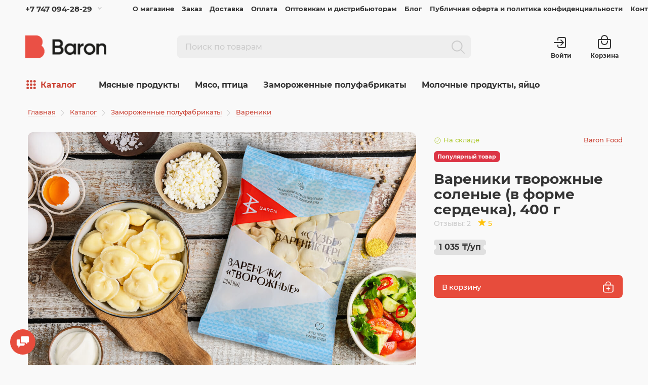

--- FILE ---
content_type: text/html; charset=utf-8
request_url: https://baron.kz/zamorozhennye-produkty/vareniki/vareniki-s-tvorogom-solenye-400-g/
body_size: 18478
content:
<!doctype html>
<html dir="ltr" lang="ru">
  <head>
    <meta charset="utf-8">
    <meta name="viewport" content="width=device-width, initial-scale=1, maximum-scale=1.0, minimum-scale=1.0, user-scalable=no, shrink-to-fit=no">
    <meta name="format-detection" content="telephone=no">
    <meta name="MobileOptimized" content="380">
    <base href="https://baron.kz/">
    <title>Вареники творожные соленые (в форме сердечка), 400 г с доставкой на дом в Алматы | BARON — фирменный интернет-магазин.</title>
    <meta name="theme-color" content="#cb4335">
    <meta name="format-detection" content="telephone=no">
    <meta http-equiv="X-UA-Compatible" content="IE=Edge">
 
    <meta name="description" content="Вареники творожные соленые (в форме сердечка), 400 г купить с доставкой на дом в Алматы. Цены, отзывы о товарах от наших покупателей, действующие акции на сайте фирменного интернет-магазина BARON.">
 
 
 
 
    <meta name="yandex-verification" content="30cfd815826770e1">
 
 
    <link rel="apple-touch-icon" sizes="180x180" href="https://baron.kz/image/catalog/logo/favicon/180-180-8.png">
 
 
    <link rel="icon" type="image/png" href="https://baron.kz/image/catalog/logo/favicon/32-32-8.png" sizes="32x32">
 
 
    <link rel="icon" type="image/png" href="https://baron.kz/image/catalog/logo/favicon/16-16-8.png" sizes="16x16">
 
    <meta property="og:title" content="Вареники творожные соленые (в форме сердечка), 400 г с доставкой на дом в Алматы | BARON — фирменный интернет-магазин. " />
    <meta property="og:description" content="Вареники творожные соленые (в форме сердечка), 400 г купить с доставкой на дом в Алматы. Цены, отзывы о товарах от наших покупателей, действующие акции на сайте фирменного интернет-магазина BARON.">
    <meta property="og:type" content="website">
    <meta property="og:url" content="https://baron.kz/zamorozhennye-produkty/vareniki/vareniki-s-tvorogom-solenye-400-g/">
    <meta name="twitter:title" content="Вареники творожные соленые (в форме сердечка), 400 г с доставкой на дом в Алматы | BARON — фирменный интернет-магазин. ">
    <meta property="twitter:domain" content="https://baron.kz/zamorozhennye-produkty/vareniki/vareniki-s-tvorogom-solenye-400-g/">
    <meta property="twitter:url" content="https://baron.kz/zamorozhennye-produkty/vareniki/vareniki-s-tvorogom-solenye-400-g/">
    <meta name="twitter:description" content="Вареники творожные соленые (в форме сердечка), 400 г купить с доставкой на дом в Алматы. Цены, отзывы о товарах от наших покупателей, действующие акции на сайте фирменного интернет-магазина BARON.">
   
      <meta property="og:image:secure_url" content="https://baron.kz/image/catalog/logo/bf_og.jpg">
      <meta name="twitter:card" content="summary_large_image" />
      <meta name="twitter:image" content="https://baron.kz/image/catalog/logo/bf_og.jpg" />
   
    <meta property="og:site_name" content="BARON — фирменный интернет-магазин">
 

  <link rel="stylesheet" href="catalog/view/theme/technics/css/bootstrap/4.4.1/bootstrap.min.css?v0.0.1">
  <link rel="stylesheet" href="catalog/view/theme/technics/css/app.min.css?v0.0.1">
 
  <link rel="prefetch prerender" href="image/placeholder.png" />
  
<style>
:root {font-size: 10px; }
.app {overflow: hidden;position: relative;min-height: 100%;transition: opacity 0.25s;opacity: 0;}
body {font: 400 1.4rem/1.714 "Montserrat", Helvetica, Arial, als_rublregular, sans-serif;}
button,input,optgroup,select,textarea,.fancybox-container {font-family: "Montserrat", Helvetica, Arial, als_rublregular, sans-serif;}

 
/* e74c3c cb4335 c93220 203, 67, 53, 0.5 203, 67, 53, 0.1 */
a,mark,.btn--copy:hover,.btn--blog:hover,.btn--blog:focus,.btn--like:hover,.btn--like:focus,.btn--preview:hover,.btn--preview:focus,.btn--dashed,.btn--link,.btn--transparent,.ui-check:hover,.fancybox-close-small:hover,.popup__close:hover,.signin__close:hover,.slides .slick-arrow:hover,.products__sorting-btn,.products__item-price span, .products__item-desc .products__item-price,.sku__price,.products__line-price,.products__line-buttons .btn--blog:hover,.products__micro-price,.products__tabs-btn,.media__item-title,.category__item:hover,.info__item svg,.sku__close:hover,.sku__thumbs-video,.sku__rating mark,.other__item-price, nav .details__tabs-btn,.comments__heading mark,.comments__statistic-count,.tabs__btn,.options__link, .options__btn,.catalog__nav-link:hover, .catalog__nav-link.is-active,.checkout__accordion dt,.checkout__basket-title,.offices__panel .ui-select .jq-selectbox__select,.personal__nav-link:hover,.personal__nav-link.is-active,.brands__item-link,.compare__column-item-price,.nav__topline-sublink,.nav__topbar-sublink,.search__btn:hover,.phone__link,.cart__item-title a,.nav__priority-dropdown .nav__link,.is-open > .nav__link,.is-open > .nav__link:not([href]):not([tabindex]),.is-open > .nav__link:not([href]):not([tabindex]):hover, .is-open > .nav__priority-toggle,.nav__promo-slides .slick-arrow:hover,.footer__social-link,.footer--v6 .footer__middle .nav-categories__link,.footer--v6 .footer__middle .footer__social-link:hover,.link, .sku__brand a,.link-underline, .sorting__link, .media__link, .category__link, .seo__readmore-link, .breadcrumbs__link, .reviews__link, .reviews__item-link,.footer__phone-link,.link-dashed, .products__status-link, .sku__status-link,.modal-header .close:hover,.blog__nav-link,.search__input,.subsc-min__btn,.footer__questions-link,.products__item-images .slick-arrow:hover,.products__line-images .slick-arrow:hover,.products__micro-images .slick-arrow:hover, .checkout-heading-button{
  color: #cb4335;}

@media (max-width: 767px) {
.header--v1 .acc .acc__btn.is-active,.header--v1 .lang .lang__btn.is-active,.header--v1 .wallet .wallet__btn.is-active,.header--v2 .acc .acc__btn.is-active,.header--v2 .lang .lang__btn.is-active,.header--v2 .wallet .wallet__btn.is-active,.header--v4 .acc .acc__btn.is-active,.header--v4 .lang .lang__btn.is-active,.header--v4 .wallet .wallet__btn.is-active,.header--v5 .acc .acc__btn.is-active,.header--v5 .lang .lang__btn.is-active,.header--v5 .wallet .wallet__btn.is-active,.header--v6 .acc .acc__btn.is-active,.header--v6 .lang .lang__btn.is-active,.header--v6 .wallet .wallet__btn.is-active,.header--v8 .acc .acc__btn.is-active,.header--v8 .lang .lang__btn.is-active,.header--v8 .wallet .wallet__btn.is-active,.header--v9 .acc .acc__btn.is-active,.header--v9 .lang .lang__btn.is-active,.header--v9 .wallet .wallet__btn.is-active,.header--v10 .acc .acc__btn.is-active,.header--v10 .lang .lang__btn.is-active,.header--v10 .wallet .wallet__btn.is-active{
  color: #cb4335;}
}

@media (min-width: 480px) {
.products__item--dual .products__item-title{
  color: #cb4335;}
}
.btn--transparent:hover,.btn--transparent:focus,.ui-check__input:checked ~ .ui-check__checkbox,.products__item-mark--new,.products__line-mark--new,.products__micro-mark--new,.pagination > li.active > a:after,.pagination > li.active > span:after,.tabs__btn.is-active:after,.options__dropdown > li:hover,.catalog__nav-menu > li.is-active > .catalog__nav-link,.blog__nav-link:hover,.article__tags-item:hover,.tags__btn:hover,.cart__counter,.ctrl-v6__btn-counter,.ctrl-v4__btn-counter,.header--service,.subsc__btn,.irs-bar,.irs-handle,.nav__topline-sublink:hover,.nav__topbar-sublink:hover,.nav__priority-dropdown li.is-open > .nav__link:not(.nav__link--arrow), .nav__priority-dropdown li.is-open > .nav__list-link,.nav__list-link:not(.nav__list-link--arrow):hover{
  background: #cb4335;}
.btn--transparent:hover,.btn--transparent:focus,.ui-range__input:focus,.ui-check__input:checked ~ .ui-check__radio,.ui-check__input:checked ~ .ui-check__checkbox,.options__dropdown > li:hover [class^="icon-view"]:after, .options__dropdown > li:hover [class^="icon-view"]:before,.offices__panel .ui-select .jq-selectbox__trigger-arrow,.personal__nav-link.is-active,.nav__priority-dropdown li.is-open > .nav__link--arrow:after, .nav__priority-dropdown li.is-open > .nav__list-link--arrow:after,.header--v9 .nav .nav__priority-toggle:after,.subsc-min__input:focus,.nav__list-link--arrow:hover:after{
  border-color: #cb4335;}
.irs-handle.state_hover, .irs-handle:hover{
  box-shadow: inset 0 0 0 .2rem #cb4335;}
.products__item-replace .icon-replace,.products__item-replace:hover,.reviews__slides--catalog .slick-arrow:hover,.compare__nav-prev:hover, .compare__nav-next:hover,.compare__column-add:hover,.compare__column-item-delete .icon-delete-compare,.compare__column-item-delete:hover, .ui-number .jq-number__spin:hover{
  color: #e74c3c;}
.btn--white:hover,.btn--white:focus,.btn--blue,.btn--cart,.btn--cart-lg,.ui-size__input:checked ~ .ui-size__btn,.ui-select.opened .jq-selectbox__trigger,.ui-select .jq-selectbox__dropdown li:hover,.app-notice__btn:hover,.mCSB_scrollTools .mCSB_dragger .mCSB_dragger_bar,.products__slides > .slick-arrow:hover,.set__slides > .slick-arrow:hover,.sku__thumbs .slick-arrow:hover,.other__slides .slick-arrow:hover,.filter__back:hover,.filter__clear:hover,.reviews__slides--homepage > .slick-arrow:hover,.compare__column-add-icon,.cart__back:hover,.cart__clear:hover,.nav__list-close:hover,#collapse-shipping-method .btn.btn-primary,.scroll-to-top:hover,.btn--black:hover,.btn--black:focus,.app-chats__toggle {
  background: #e74c3c;}
.bootstrap-datetimepicker-widget table td.active, .bootstrap-datetimepicker-widget table td.active:hover,.bootstrap-datetimepicker-widget table td span.active,s.bootstrap-datetimepicker-widget table td.today:before {
  background-color: #e74c3c;}
.btn--white:hover,.btn--white:focus,.ui-size__input:checked ~ .ui-size__btn,.ui-size__btn:hover,.slick-current .sku__thumbs-item,.slick-current .sku__thumbs-video,.sku__thumbs-item:hover,.filter__clear:hover,.cart__clear:hover,.btn--black:hover,.btn--black:focus{
  border-color: #e74c3c;}
a:hover,.btn--link:hover,.btn--dashed:hover,.btn--dashed:focus,.products__tabs-btn:hover,.media__item:not(.media__item--bg):hover .media__item-title,.sku__thumbs-video:hover,.tabs__btn:hover,.options__link:hover, .options__btn:hover,.brands__item-link:hover,.phone__btn:hover,.phone__link:hover,.acc__btn:hover,.lang__btn:hover,.wallet__btn:hover,.cart__item-title a:hover,.header--v1 .search .search__close:hover,.header--v2 .search .search__close:hover,.header--v3 .search .search__close:hover,.header--v4 .search .search__close:hover,.header--v6 .search .search__close:hover,.header--v7 .search .search__close:hover,.header--v1 .search .search__send:hover,.header--v2 .search .search__send:hover,.header--v3 .search .search__send:hover,.header--v4 .search .search__send:hover,.header--v6 .search .search__send:hover,.header--v7 .search .search__send:hover,.subsc-min__btn:hover,.footer__social--icons .footer__social-link:hover,.footer__social-link:hover,.footer__nav .footer__phone-link:hover,.footer--v6 .footer__middle .nav-categories__link:hover,.link:hover, .sku__brand a:hover,.link-underline:hover, .sorting__link:hover, .media__link:hover, .category__link:hover, .seo__readmore-link:hover, .breadcrumbs__link:hover, .reviews__link:hover, .reviews__item-link:hover, .footer__phone-link:hover,.link-dashed:hover, .products__status-link:hover, .sku__status-link:hover, .cart__btn:hover{
  color: #c93220;}
.pagination > li > span:after,.tabs__btn:hover:after,.subsc__btn:hover,.app-chats__toggle:hover,.pagination > li > a:after, .pagination > li > span:after{
  background: #c93220;}
.cart__clear:hover,.system__social-link:hover{
  border-color: #c93220;}
.search__input:focus,.header--v1 .search .search__input:focus,.header--v2 .search .search__input:focus,.header--v3 .search .search__input:focus,.header--v6 .search .search__input:focus,.header--v7 .search .search__input:focus,.nav__priority-toggle:after,.nav__link--arrow:after {
  border-color: #c93220;}
.nav__priority-toggle:after,.nav__link--arrow:after{
  border-right-color: #c93220;}
.ui-input:focus, .ui-textarea:focus, .ui-select .jq-selectbox__select:focus,.ui-check:hover .ui-check__radio, .ui-check:hover .ui-check__checkbox,.cart__counter:after,.ctrl-v6__btn-counter:after,.ctrl-v4__btn-counter:after{
  border-color: rgba(203, 67, 53, 0.5); /* cb4335 0.5 */ }
.btn--dashed span,.products__sorting-btn,.media__item-title u,.phone__link,.link--underline, .sku__brand a,.link--dashed,.link-underline, .sorting__link, .media__link, .category__link, .seo__readmore-link, .breadcrumbs__link, .reviews__link, .reviews__item-link, .footer__phone-link,.link-dashed, .products__status-link, .sku__status-link{
  border-bottom-color: rgba(203, 67, 53, 0.1); /* cb4335 0.1 */ }
.footer__nav .footer__phone-link:hover{
  border-color: rgba(203, 67, 53, 0.1); /* cb4335 0.1 */ }

 
/* eeeeee 292a30 2d2f35 */
.app--v7 .slider,.header--v7.header,.app--v8 .slider,.header--v8.header,.header--v8 .nav,.cart__btn:after,.ctrl-v6__btn:after,.ctrl-v4__btn:after {
  background: #eeeeee;}
.cart:after,.ctrl-v6 .ctrl:after,.ctrl-v4 .ctrl:after,.ctrl-v6__btn:before,.ctrl-v4__btn:before,.header--v2 .search:after,.header--v3 .search:after,.header--v7 .search:after{
  border-left-color: #eeeeee;}
.header--v2 .search .search__input,.header--v3 .search .search__input,.header--v7 .search .search__input{
  border-color: #eeeeee;}
@media (min-width: 768px) and (max-width: 1199px) {
.header--v1 .search:after,.header--v4 .search:after,.header--v6 .search:after,.header--v8 .search:after,.header--v9 .search:after,.header--v10 .search:after{
  border-left-color: #eeeeee;}
.header--v1 .search .search__input,.header--v4 .search .search__input,.header--v6 .search .search__input,.header--v8 .search .search__input,.header--v9 .search .search__input,.header--v10 .search .search__input{
  border-color: #eeeeee;}
}


 
</style>
 
    <link href="https://baron.kz/vareniki-s-tvorogom-solenye-400-g/" rel="canonical">
 
    <link href="https://baron.kz/image/catalog/logo/favicon/32-32-8.png" rel="icon">
 
 
                        <script src="catalog/view/javascript/jquery/jquery-2.1.1.min.js?v0.0.1" type="text/javascript"></script>
    <script src="catalog/view/javascript/technics/scripts.min.js?v0.0.1" type="text/javascript"></script>
    <script src="catalog/view/javascript/technics/bootstrap/4.4.1/bootstrap.min.js?v0.0.1" type="text/javascript"></script>

 

 

 
<!-- Yandex.Metrika counter -->
<script type="text/javascript" >
   (function(m,e,t,r,i,k,a){m[i]=m[i]||function(){(m[i].a=m[i].a||[]).push(arguments)};
   m[i].l=1*new Date();k=e.createElement(t),a=e.getElementsByTagName(t)[0],k.async=1,k.src=r,a.parentNode.insertBefore(k,a)})
   (window, document, "script", "https://mc.yandex.ru/metrika/tag.js", "ym");

   ym(72351697, "init", {
        clickmap:true,
        trackLinks:true,
        accurateTrackBounce:true,
        webvisor:true
   });
</script>
<noscript><div><img src="https://mc.yandex.ru/watch/72351697" style="position:absolute; left:-9999px;" alt="" /></div></noscript>
<!-- /Yandex.Metrika counter --> 
 

 
    <meta property="yandex_metric" content="72351697">
 

  </head>
  <body class="page-homepage">
    <div class="app app--v4">
      <!-- Popups :: Start-->
    <!--noindex-->
      <div class="popup popup--320" style="display: none;" id="signin">
        <button class="popup__close" data-fancybox-close>
          <svg class="icon-close">
            <use xlink:href="catalog/view/theme/technics/sprites/sprite.svg#icon-close"></use>
          </svg>
        </button>
        <div class="signin">
          <div class="row">
            <div class="col-12">
              <div class="signin__head"><span class="signin__title">Вход</span></div>
              <div class="signin__body">
                <form action="https://baron.kz/index.php?route=account/login" enctype="multipart/form-data" id="loginform" method="post">
                  <div class="ui-field">
                    <input class="ui-input" type="email" name="email" placeholder="Электронная почта" required>
                  </div>
                  <div class="ui-field">
                    <input class="ui-input" type="password" name="password" placeholder="Пароль" required>
                  </div>
                  <div class="signin__action">
                    <button class="btn btn--blue" form="loginform" type="submit">Войти</button>
                  </div>
                  <div class="signin__links">
                    <a class="link link--underline" href="https://baron.kz/forgotten-password/">Я не помню пароль</a>
                    <a class="link link--underline" href="https://baron.kz/register/">Зарегистрироваться</a>
                  </div>
                </form>
              </div>
            </div>
          </div>
        </div>
      </div>
    <!--/noindex-->
      <!-- Popups :: End-->
          <!-- Header v4 :: Start-->
      <header class="header header--v4">
                  <div class="cart js-toggle" id="cart">
	<div class="cart__dropdown js-toggle-dropdown">
		<div class="cart__head">
			<button class="cart__back js-toggle-close">
				<svg class="icon-back">
					<use xlink:href="catalog/view/theme/technics/sprites/sprite.svg#icon-back"></use>
				</svg>
			</button>
			<span class="cart__heading">Корзина</span>
		</div>

		<div class="cart__body">
			<div class="cart__scroll">
									<ul class="cart__list">
						<li>
							<div class="cart__item">
								<div class="cart__item-empty">
									<figure class="cart__item-empty--image">
										<img src="https://kalininns.site/image/catalog/logo/logo_95x80-8.png" />
									</figure>
									<span class="cart__item-empty--header">Корзина пуста</span>
                	    			<p class="cart__item-empty--text">Добавьте товары из каталога</p>
                        			<a class="btn--blue button_oc btn" href="https://baron.kz/goods/">Открыть каталог</a>
								</div>
							</div>
						</li>
					</ul>
							</div>


		</div>
		<div class="cart__foot"  style="display: none;" >
			<div class="row">
				<div class="col-12 tot">
					<div class="cart__total">
													<div class="cart__total-item">
								<div class="total-title">Товары</div>
								<div class="total-text">0 ₸</div>
							</div>
											</div>
				</div>
			</div>
			<div class="row">
				<div class="col-12">
					<a class="btn btn--blue" href="https://baron.kz/checkout/">Оформление заказа</a>
									</div>
			</div>

		</div>
	</div>

	</div>

          <div class="topline">
            <div class="container-fluid">
              <div class="row">
                <div class="col"> 
                   
                  <div class="phone js-toggle">
                                          <button class="phone__btn js-toggle-btn">+7 747 094-28-29</button>
                                         
                                        <div class="phone__dropdown js-toggle-dropdown">
                      <ul class="phone__menu">
                                                            
                       <li><a class="phone__menu-link" rel="nofollow" href="tel:+77470942829">+7 747 094-28-29</a></li>
                                                            
                       <li><a class="phone__menu-link" rel="nofollow" href="tel:+77273171000">+7 727 317-10-00</a></li>
                       
                     </ul>  
                   </div> 
                     
                  </div>
                   
                </div>
                                <div class="col-auto">
                  <nav class="nav__topline is-hidden is-md-visible">
                    <ul class="nav__topline-menu">
                     

                         
                          
    <li><a class="nav__topline-link" href="https://baron.kz/o-magazine/">О магазине</a></li>


    <li><a class="nav__topline-link" href="https://baron.kz/zakaz/">Заказ</a></li>


    <li><a class="nav__topline-link" href="https://baron.kz/dostavka/">Доставка</a></li>


    <li><a class="nav__topline-link" href="https://baron.kz/oplata/">Оплата</a></li>


    <li><a class="nav__topline-link" href="https://baron.kz/dlya-magazinov-i-distributorov/">Оптовикам и дистрибьюторам</a></li>


    <li><a class="nav__topline-link" href="https://baron.kz/index.php?route=extension/module/technicscat_blog/getcat&amp;lbpath=0">Блог</a></li>


    <li><a class="nav__topline-link" href="https://baron.kz/pravila-prodazhi/">Публичная оферта и политика конфиденциальности</a></li>


    <li><a class="nav__topline-link" href="https://baron.kz/contact/">Контакты</a></li>


                                          
   
                                        
                    </ul>
                  </nav>
                </div>
                              </div>
            </div>
          </div>
        <div class="topbar">
          <div class="container-fluid">
            <div class="row">
              <div class="col-sm-3">
                <div class="logo">
                    <a href="https://baron.kz/"><img src="https://baron.kz/image/catalog/logo/logo@144x-8.png" title="BARON — фирменный интернет-магазин" alt="BARON — фирменный интернет-магазин"></a>
                </div>
              </div>
              <div class="col-sm-6">
                                <div class="search js-search">
                    <div class="search__wrapper">
                      <div class="search__wrapper-in">
                        <button class="search__btn">
                          <svg class="icon-search">
                            <use xlink:href="catalog/view/theme/technics/sprites/sprite.svg#icon-search"></use>
                          </svg>
                        </button>
						            <button class="search__send">
                          <span class="icon-search">
                            <i class="fal fa-search"></i>
                          </span>
						            </button>
                        <button class="search__close">
                          <span class="icon-close">
                            <i class="fal fa-times"></i>
                          </span>
                        </button>
                        <input class="search__input js-search-input" name="search" value="" type="search" placeholder="Поиск по товарам">
                      </div>
                    </div>
                </div>
              </div>
              <div class="col-sm-3 offset-lg-1 col-lg-2">
                <div class="ctrl-v4">
                  <div class="ctrl ctrl-v4__btn">
                     
                    <div class="acc js-toggle">
                      <a class="acc__btn js-fancy-popup" href="#signin">
                        <svg class="icon-log-in">
                        	<use xlink:href="catalog/view/theme/technics/sprites/sprite.svg#icon-log-in"></use>
                        </svg>                      
                        <span>Войти</span>                      
                      </a>
                    </div>
                                        
                    
                  </div>
                  <div class="cart">
                  	<button class="cart__btn js-toggle-btn">
                  		<svg class="icon-cart">
                  			<use xlink:href="catalog/view/theme/technics/sprites/sprite.svg#icon-cart"></use>
                  		</svg>
                  		<div class="cart-total">
                  			                  		</div>
                  		<span>Корзина</span>
                  	</button>
                  </div>
                </div>
             </div>   
            </div>
          </div>
        </div>

        <nav class="nav js-sticky d-none d-md-block">
          <div class="container-fluid">
                  <div class="cart">
                  	<button class="cart__btn js-toggle-btn">
                  		<svg class="icon-cart">
                  			<use xlink:href="catalog/view/theme/technics/sprites/sprite.svg#icon-cart"></use>
                  		</svg>
                  		<div class="cart-total">
                  			                  		</div>
                  		<span>Корзина</span>
                  	</button>
                  </div>
            <div class="nav__catalog">
              <a href="https://baron.kz/goods/">
                <svg class="icon-list"><use xlink:href="catalog/view/theme/technics/sprites/sprite.svg#icon-list"></use></svg>
                <span>Каталог<span>
              </a> 
            </div>
            <div class="nav__priority">
              <ul class="nav__menu js-priority" data-text-more="Еще...">
 
                <!-- MAIN NAV  -->
                          <!-- MAIN NAV Horizontal  -->
                   

                       
                         
   
 
     
      <li><a class="nav__link nav__link--arrow" href="https://baron.kz/myasnye-produkty/">Мясные продукты</a>
                  <div class="nav__dropdown">
                    <div class="nav__list">
                      <div class="nav__list-head">
                        <button class="nav__list-close">
                          <svg class="icon-back">
                            <use xlink:href="catalog/view/theme/technics/sprites/sprite.svg#icon-back"></use>
                          </svg>
                        </button><b class="nav__list-heading">Категории</b>
                      </div>
                      <div class="nav__list-body">
                        <ul class="nav__list-menu">
                           
                             
                              <li><a class="nav__list-link" href="https://baron.kz/myasnye-produkty/produkciya-dym-da-farsh/">«Дым да Фарш»</a></li>
                                                       
                             
                              <li><a class="nav__list-link" href="https://baron.kz/myasnye-produkty/kolbaski/">Колбаски</a></li>
                                                       
                             
                              <li><a class="nav__list-link" href="https://baron.kz/myasnye-produkty/kolbasy/">Колбасы</a></li>
                                                       
                             
                              <li><a class="nav__list-link" href="https://baron.kz/myasnye-produkty/myasnye-delikatesy/">Мясные деликатесы</a></li>
                                                       
                             
                              <li><a class="nav__list-link" href="https://baron.kz/myasnye-produkty/sardelki/">Сардельки</a></li>
                                                       
                             
                              <li><a class="nav__list-link" href="https://baron.kz/myasnye-produkty/sosiski/">Сосиски</a></li>
                                                       
                             
                              <li><a class="nav__list-link" href="https://baron.kz/myasnye-produkty/sosiski-sardelki-kolbaski/">Сосиски, сардельки, колбаски</a></li>
                                                       
                             
                              <li><a class="nav__list-link" href="https://baron.kz/myasnye-produkty/shashlyk-i-gril/">Шашлык и гриль</a></li>
                                                                              </ul>
                      </div>
                    </div>
                  </div>
        </li>
     
   
   
 
     
      <li><a class="nav__link nav__link--arrow" href="https://baron.kz/myaso-ptica/">Мясо, птица</a>
                  <div class="nav__dropdown">
                    <div class="nav__list">
                      <div class="nav__list-head">
                        <button class="nav__list-close">
                          <svg class="icon-back">
                            <use xlink:href="catalog/view/theme/technics/sprites/sprite.svg#icon-back"></use>
                          </svg>
                        </button><b class="nav__list-heading">Категории</b>
                      </div>
                      <div class="nav__list-body">
                        <ul class="nav__list-menu">
                           
                             
                              <li><a class="nav__list-link" href="https://baron.kz/myaso-ptica/govyadina/">Говядина</a></li>
                                                       
                             
                              <li><a class="nav__list-link" href="https://baron.kz/myaso-ptica/ptica/">Птица</a></li>
                                                       
                             
                              <li><a class="nav__list-link" href="https://baron.kz/myaso-ptica/svinina/">Свинина</a></li>
                                                                              </ul>
                      </div>
                    </div>
                  </div>
        </li>
     
   
   
 
     
      <li><a class="nav__link nav__link--arrow" href="https://baron.kz/zamorozhennye-produkty/">Замороженные полуфабрикаты</a>
                  <div class="nav__dropdown">
                    <div class="nav__list">
                      <div class="nav__list-head">
                        <button class="nav__list-close">
                          <svg class="icon-back">
                            <use xlink:href="catalog/view/theme/technics/sprites/sprite.svg#icon-back"></use>
                          </svg>
                        </button><b class="nav__list-heading">Категории</b>
                      </div>
                      <div class="nav__list-body">
                        <ul class="nav__list-menu">
                           
                             
                              <li><a class="nav__list-link" href="https://baron.kz/zamorozhennye-produkty/blinchiki-syrniki/">Блинчики, сырники</a></li>
                                                       
                             
                              <li><a class="nav__list-link" href="https://baron.kz/zamorozhennye-produkty/vareniki/">Вареники</a></li>
                                                       
                             
                              <li><a class="nav__list-link" href="https://baron.kz/zamorozhennye-produkty/vesovye-tovary/">Весовые товары</a></li>
                                                       
                             
                              <li><a class="nav__list-link" href="https://baron.kz/zamorozhennye-produkty/domashnyaya-lapsha/">Домашняя лапша</a></li>
                                                       
                             
                              <li><a class="nav__list-link" href="https://baron.kz/zamorozhennye-produkty/zamorozhennye-ovoshchi/">Замороженные овощи</a></li>
                                                       
                             
                              <li><a class="nav__list-link" href="https://baron.kz/zamorozhennye-produkty/kotleti/">Котлеты</a></li>
                                                       
                             
                              <li><a class="nav__list-link" href="https://baron.kz/zamorozhennye-produkty/kotlety/">Котлеты, наггетсы</a></li>
                                                       
                             
                              <li><a class="nav__list-link" href="https://baron.kz/zamorozhennye-produkty/manty/">Манты</a></li>
                                                       
                             
                              <li><a class="nav__list-link" href="https://baron.kz/zamorozhennye-produkty/manty-hinkali-rulety/">Манты, хинкали, рулеты</a></li>
                                                       
                             
                              <li><a class="nav__list-link" href="https://baron.kz/zamorozhennye-produkty/naggetsy/">Наггетсы</a></li>
                                                       
                             
                              <li><a class="nav__list-link" href="https://baron.kz/zamorozhennye-produkty/pelmeni/">Пельмени</a></li>
                                                       
                             
                              <li><a class="nav__list-link" href="https://baron.kz/zamorozhennye-produkty/rulety/">Рулеты</a></li>
                                                       
                             
                              <li><a class="nav__list-link" href="https://baron.kz/zamorozhennye-produkty/samsa/">Самса</a></li>
                                                       
                             
                              <li><a class="nav__list-link" href="https://baron.kz/zamorozhennye-produkty/syrniki/">Сырники</a></li>
                                                       
                             
                              <li><a class="nav__list-link" href="https://baron.kz/zamorozhennye-produkty/testo-drozhzhevoe/">Тесто</a></li>
                                                       
                             
                              <li><a class="nav__list-link" href="https://baron.kz/zamorozhennye-produkty/farsh/">Фарш</a></li>
                                                       
                             
                              <li><a class="nav__list-link" href="https://baron.kz/zamorozhennye-produkty/frikadelki/">Фрикадельки</a></li>
                                                       
                             
                              <li><a class="nav__list-link" href="https://baron.kz/zamorozhennye-produkty/frikadelki-domashnyaya-lapsha/">Фрикадельки, домашняя лапша, тесто</a></li>
                                                       
                             
                              <li><a class="nav__list-link" href="https://baron.kz/zamorozhennye-produkty/hinkali/">Хинкали</a></li>
                                                       
                             
                              <li><a class="nav__list-link nav__list-link--arrow" href="https://baron.kz/zamorozhennye-produkty/chebureki-pirozhki-samsa/">Чебуреки, пирожки, самса </a>
                                <div class="nav__list-dropdown"><b class="nav__list-back">Чебуреки, пирожки, самса </b>
                                  <ul class="nav__list-menu">
                                                                                                                <li><a class="nav__list-link" href="https://baron.kz/zamorozhennye-produkty/chebureki-pirozhki-samsa/pirozhki/">Пирожки</a></li>
                                                                                                                                                      <li><a class="nav__list-link" href="https://baron.kz/zamorozhennye-produkty/chebureki-pirozhki-samsa/chebureki/">Чебуреки</a></li>
                                                                                                            </ul>
                                </div>
                              </li>
                                                                              </ul>
                      </div>
                    </div>
                  </div>
        </li>
     
   
   
 
     
      <li><a class="nav__link nav__link--arrow" href="https://baron.kz/molochnye-produkty-yayco/">Молочные продукты, яйцо</a>
                  <div class="nav__dropdown">
                    <div class="nav__list">
                      <div class="nav__list-head">
                        <button class="nav__list-close">
                          <svg class="icon-back">
                            <use xlink:href="catalog/view/theme/technics/sprites/sprite.svg#icon-back"></use>
                          </svg>
                        </button><b class="nav__list-heading">Категории</b>
                      </div>
                      <div class="nav__list-body">
                        <ul class="nav__list-menu">
                           
                             
                              <li><a class="nav__list-link" href="https://baron.kz/molochnye-produkty-yayco/moloko-maslo-yajca/">Молоко, масло, яйцо</a></li>
                                                       
                             
                              <li><a class="nav__list-link" href="https://baron.kz/molochnye-produkty-yayco/molochnye-produkty/">Молочные продукты</a></li>
                                                       
                             
                              <li><a class="nav__list-link" href="https://baron.kz/molochnye-produkty-yayco/smetana-i-tvorog/">Сметана и творог</a></li>
                                                       
                             
                              <li><a class="nav__list-link" href="https://baron.kz/molochnye-produkty-yayco/syry/">Сыры</a></li>
                                                       
                             
                              <li><a class="nav__list-link" href="https://baron.kz/molochnye-produkty-yayco/yayco/">Яйцо</a></li>
                                                                              </ul>
                      </div>
                    </div>
                  </div>
        </li>
     
  
                                        
 
                   
                  <!-- MAIN NAV Horizontal  -->                 
                <!-- MAIN NAV  -->

              </ul>
            </div>
          </div>
        </nav>
               
        <div class="mobile">
         
          <div class="mobile__container-top">
            <div class="container-fluid">
            <div class="row">
              <div class="col-2">
                <div class="logo">
                    <a class="logo__text" href="https://baron.kz/"><svg xmlns="http://www.w3.org/2000/svg" viewBox="0 0 50 59.67"><defs><style>.logo_path{fill:#ea5045;}</style></defs><path class="logo_path" d="M42.05,26.69A16.85,16.85,0,0,0,28.34,0H0V59.67H32a18,18,0,0,0,10.08-33Z"/></svg></a>
                </div>
              </div>
              <div class="col-10">
                                <div class="search js-search">
                    <div class="search__wrapper">
                      <div class="search__wrapper-in">
                        <button class="search__btn">
                          <svg class="icon-search">
                            <use xlink:href="catalog/view/theme/technics/sprites/sprite.svg#icon-search"></use>
                          </svg>
                        </button>
						            <button class="search__send">
                          <span class="icon-search">
                            <i class="fal fa-search"></i>
                          </span>
						            </button>
                        <button class="search__close">
                          <span class="icon-close">
                            <i class="fal fa-times"></i>
                          </span>
                        </button>
                        <input class="search__input js-search-input" name="search" value="" type="search" placeholder="Поиск по товарам">
                      </div>
                    </div>
                </div>
              </div>
            </div> 
            </div>           
          </div>
          <div class="mobile__container-bottom">
            <div class="mobile__item">
              <div class="mobile__item-icon">
                <div class="nav__mobile">
                  <ul class="nav__menu">
                    <li>
                      <a class="nav__link--arrow" href="#">
                        <svg class="icon-menu-mobile">
                          <use xlink:href="catalog/view/theme/technics/sprites/sprite.svg#icon-menu"></use>
                        </svg>
                      </a>
                      <div class="nav__dropdown nav__dropdown--list">
                        <div class="nav__list">
                          <div class="nav__list-head">
                            <button class="nav__list-close">
                              <svg class="icon-back">
                                <use xlink:href="catalog/view/theme/technics/sprites/sprite.svg#icon-back"></use>
                              </svg>
                            </button><b class="nav__list-heading">Меню</b>
                          </div>
                          <div class="nav__list-body">
                            <ul class="nav__list-menu"></ul>
                          </div>
                        </div>
                      </div>
						          <div class="nav__shadow"></div>
                    </li>
                  </ul>
                </div> 
              </div>
              <div class="mobile__item-caption">
                <span>Меню</span>
              </div>           
            </div>
            <div class="mobile__item">
              <div class="mobile__item-icon">
                <div class="acc js-toggle">
                   
                    <a class="acc__btn js-fancy-popup" href="#signin">
                      <svg class="icon-log-in">
                      	<use xlink:href="catalog/view/theme/technics/sprites/sprite.svg#icon-log-in"></use>
                      </svg>                      
                    </a>
                                  </div>
              </div>
              <div class="mobile__item-caption">
                                  <span>Войти</span>
                              </div>            
            </div>
            <div class="mobile__item">
              <div class="mobile__item-icon">
                <a class="catalog__btn" href="https://baron.kz/goods/">
                  <svg class="icon-catalog">
                    <use xlink:href="catalog/view/theme/technics/sprites/sprite.svg#icon-catalog"></use>
                  </svg>
                </a> 
              </div>
              <div class="mobile__item-caption">
                <span>Каталог</span>
              </div>                         
            </div>
            <div class="mobile__item">
              <div class="mobile__item-icon">
                <button class="cart__btn js-toggle-btn">
                	<svg class="icon-cart">
                		<use xlink:href="catalog/view/theme/technics/sprites/sprite.svg#icon-cart"></use>
                	</svg>
                	<div class="cart-total">
                		                	</div>
                </button>  
              </div>
              <div class="mobile__item-caption">
                <span>Корзина</span>
              </div>      
            </div>
          </div>
		      <div class="cart__shadow"></div>
        </div>
              </header>
      <!-- Header v4 :: End-->  
<div class="alerts"></div>

      <!-- Main :: Start-->
      <main class="main">
        <!-- Breadcrumbs :: Start-->
		        <div class="breadcrumbs">
          <div class="container-fluid">
            <ul class="breadcrumbs__menu">
									 
						<li>
							<a class="breadcrumbs__link" href="https://baron.kz/"><span>Главная</span></a>
													</li>
														 
						<li>
							<a class="breadcrumbs__link" href="https://baron.kz/goods/"><span>Каталог</span></a>
													</li>
														 
						<li>
							<a class="breadcrumbs__link" href="https://baron.kz/zamorozhennye-produkty/"><span>Замороженные полуфабрикаты</span></a>
											                <div class="breadcrumbs__dropdown">
				                  <ul class="breadcrumbs__submenu">
				                  					                  	  <li><a class="breadcrumbs__submenu-link" href="https://baron.kz/vse-dlya-burgerov/">Все для бургеров</a></li>
				                  					                  	  <li><a class="breadcrumbs__submenu-link" href="https://baron.kz/burger-i-hot-dog/">Все для бургеров и хот-догов</a></li>
				                  					                  	  <li><a class="breadcrumbs__submenu-link" href="https://baron.kz/vse-dlya-testa/">Все для теста</a></li>
				                  					                  	  <li><a class="breadcrumbs__submenu-link" href="https://baron.kz/vse-dlya-hot-dogov/">Все для хот-догов</a></li>
				                  					                  	  <li><a class="breadcrumbs__submenu-link" href="https://baron.kz/vse-k-chayu/">Все к чаю</a></li>
				                  					                  	  <li><a class="breadcrumbs__submenu-link" href="https://baron.kz/vypechka/">Выпечка </a></li>
				                  					                  	  <li><a class="breadcrumbs__submenu-link" href="https://baron.kz/zakuski-na-novogodnij-stol/">Закуски на Новогодний стол</a></li>
				                  					                  	  <li><a class="breadcrumbs__submenu-link" href="https://baron.kz/konservy/">Консервы</a></li>
				                  					                  	  <li><a class="breadcrumbs__submenu-link" href="https://baron.kz/konservy-i-solenya/">Консервы и соленья</a></li>
				                  					                  	  <li><a class="breadcrumbs__submenu-link" href="https://baron.kz/korm-dlya-domashnih-zhivotnyh/">Корма для животных</a></li>
				                  					                  	  <li><a class="breadcrumbs__submenu-link" href="https://baron.kz/krupy/">Крупы</a></li>
				                  					                  	  <li><a class="breadcrumbs__submenu-link" href="https://baron.kz/makaronnye-izdeliya/">Макаронные изделия</a></li>
				                  					                  	  <li><a class="breadcrumbs__submenu-link" href="https://baron.kz/napitki/">Напитки</a></li>
				                  					                  	  <li><a class="breadcrumbs__submenu-link" href="https://baron.kz/narezki-na-novogodnij-stol/">Нарезки на Новогодний стол</a></li>
				                  					                  	  <li><a class="breadcrumbs__submenu-link" href="https://baron.kz/ng/">НГ</a></li>
				                  					                  	  <li><a class="breadcrumbs__submenu-link" href="https://baron.kz/novinki/">Новинки</a></li>
				                  					                  	  <li><a class="breadcrumbs__submenu-link" href="https://baron.kz/chipsyisneki/">Орехи и снеки</a></li>
				                  					                  	  <li><a class="breadcrumbs__submenu-link" href="https://baron.kz/podsolnechnoe-i-olivkovoe-maslo/">Подсолнечное и оливковое масло</a></li>
				                  					                  	  <li><a class="breadcrumbs__submenu-link" href="https://baron.kz/produkty-na-novogodnij-stol/">Продукты на новогодний стол</a></li>
				                  					                  	  <li><a class="breadcrumbs__submenu-link" href="https://baron.kz/ryba-i-moreprodukty/">Рыба и морепродукты</a></li>
				                  					                  	  <li><a class="breadcrumbs__submenu-link" href="https://baron.kz/index.php?route=product/category&amp;path=281">Скрытая категория</a></li>
				                  					                  	  <li><a class="breadcrumbs__submenu-link" href="https://baron.kz/solenya/">Соленья</a></li>
				                  					                  	  <li><a class="breadcrumbs__submenu-link" href="https://baron.kz/sousy/">Соусы</a></li>
				                  					                  	  <li><a class="breadcrumbs__submenu-link" href="https://baron.kz/sousy-i-specii/">Соусы и специи</a></li>
				                  					                  	  <li><a class="breadcrumbs__submenu-link" href="https://baron.kz/specii/">Специи</a></li>
				                  					                  	  <li><a class="breadcrumbs__submenu-link" href="https://baron.kz/suhie-zavtraki-i-kashi/">Сухие завтраки и каши</a></li>
				                  					                  	  <li><a class="breadcrumbs__submenu-link" href="https://baron.kz/hleb-iz-pekarni-baron/">Хлеб из пекарни Baron</a></li>
				                  					                  	  <li><a class="breadcrumbs__submenu-link" href="https://baron.kz/chaj-i-kofe/">Чай и кофе</a></li>
				                  					                  	  <li><a class="breadcrumbs__submenu-link" href="https://baron.kz/myasnye-produkty/">Мясные продукты</a></li>
				                  					                  	  <li><a class="breadcrumbs__submenu-link" href="https://baron.kz/myaso-ptica/">Мясо, птица</a></li>
				                  					                  	  <li><a class="breadcrumbs__submenu-link" href="https://baron.kz/zamorozhennye-produkty/">Замороженные полуфабрикаты</a></li>
				                  					                  	  <li><a class="breadcrumbs__submenu-link" href="https://baron.kz/molochnye-produkty-yayco/">Молочные продукты, яйцо</a></li>
				                  					                  </ul>
        		    			</div>
													</li>
														 
						<li>
							<a class="breadcrumbs__link" href="https://baron.kz/zamorozhennye-produkty/vareniki/"><span>Вареники</span></a>
											                <div class="breadcrumbs__dropdown">
				                  <ul class="breadcrumbs__submenu">
				                  					                  	  <li><a class="breadcrumbs__submenu-link" href="https://baron.kz/zamorozhennye-produkty/blinchiki-syrniki/">Блинчики, сырники</a></li>
				                  					                  	  <li><a class="breadcrumbs__submenu-link" href="https://baron.kz/zamorozhennye-produkty/vareniki/">Вареники</a></li>
				                  					                  	  <li><a class="breadcrumbs__submenu-link" href="https://baron.kz/zamorozhennye-produkty/vesovye-tovary/">Весовые товары</a></li>
				                  					                  	  <li><a class="breadcrumbs__submenu-link" href="https://baron.kz/zamorozhennye-produkty/domashnyaya-lapsha/">Домашняя лапша</a></li>
				                  					                  	  <li><a class="breadcrumbs__submenu-link" href="https://baron.kz/zamorozhennye-produkty/zamorozhennye-ovoshchi/">Замороженные овощи</a></li>
				                  					                  	  <li><a class="breadcrumbs__submenu-link" href="https://baron.kz/zamorozhennye-produkty/kotleti/">Котлеты</a></li>
				                  					                  	  <li><a class="breadcrumbs__submenu-link" href="https://baron.kz/zamorozhennye-produkty/kotlety/">Котлеты, наггетсы</a></li>
				                  					                  	  <li><a class="breadcrumbs__submenu-link" href="https://baron.kz/zamorozhennye-produkty/manty/">Манты</a></li>
				                  					                  	  <li><a class="breadcrumbs__submenu-link" href="https://baron.kz/zamorozhennye-produkty/manty-hinkali-rulety/">Манты, хинкали, рулеты</a></li>
				                  					                  	  <li><a class="breadcrumbs__submenu-link" href="https://baron.kz/zamorozhennye-produkty/naggetsy/">Наггетсы</a></li>
				                  					                  	  <li><a class="breadcrumbs__submenu-link" href="https://baron.kz/zamorozhennye-produkty/pelmeni/">Пельмени</a></li>
				                  					                  	  <li><a class="breadcrumbs__submenu-link" href="https://baron.kz/zamorozhennye-produkty/rulety/">Рулеты</a></li>
				                  					                  	  <li><a class="breadcrumbs__submenu-link" href="https://baron.kz/zamorozhennye-produkty/samsa/">Самса</a></li>
				                  					                  	  <li><a class="breadcrumbs__submenu-link" href="https://baron.kz/zamorozhennye-produkty/syrniki/">Сырники</a></li>
				                  					                  	  <li><a class="breadcrumbs__submenu-link" href="https://baron.kz/zamorozhennye-produkty/testo-drozhzhevoe/">Тесто</a></li>
				                  					                  	  <li><a class="breadcrumbs__submenu-link" href="https://baron.kz/zamorozhennye-produkty/farsh/">Фарш</a></li>
				                  					                  	  <li><a class="breadcrumbs__submenu-link" href="https://baron.kz/zamorozhennye-produkty/frikadelki/">Фрикадельки</a></li>
				                  					                  	  <li><a class="breadcrumbs__submenu-link" href="https://baron.kz/zamorozhennye-produkty/frikadelki-domashnyaya-lapsha/">Фрикадельки, домашняя лапша, тесто</a></li>
				                  					                  	  <li><a class="breadcrumbs__submenu-link" href="https://baron.kz/zamorozhennye-produkty/hinkali/">Хинкали</a></li>
				                  					                  	  <li><a class="breadcrumbs__submenu-link" href="https://baron.kz/zamorozhennye-produkty/chebureki-pirozhki-samsa/">Чебуреки, пирожки, самса </a></li>
				                  					                  </ul>
        		    			</div>
													</li>
														 
									            </ul>
          </div>
        </div>
			
        <!-- Breadcrumbs :: End-->
		
        <!-- Page :: Start-->
        <div class="sku">
		
        		
        <!-- SKU :: Start-->
		  <div class="container-fluid">
            <div class="row">
            	<div class="col-12 col-lg-8">
            		<div class="sku__gallery js-gallery" style="margin-left: 0;">
						<div class="sku__slides js-gallery-slides">
																								<a class="sku__slides-item" href="https://baron.kz/image/cache/catalog/catalog/frozen/vareniki-tvorozhnye-solenye-1200x800.jpg" data-fancybox="images"><img src="image/placeholder.png" data-lazy="https://baron.kz/image/cache/catalog/catalog/frozen/vareniki-tvorozhnye-solenye-1200x800.jpg" alt="Вареники творожные соленые (в форме сердечка), 400 г" title="Вареники творожные соленые (в форме сердечка), 400 г"></a>
																							
						</div>
											</div>
            		<div class="d-none d-lg-block">
													<!-- Details :: Start-->
							<div class="details">
								<div class="container-fluid">
								    <div class="details__tabs" data-tabs>
								    	<div class="details__tabs-container">
																			    			<div class="details__tabs-content is-active" data-tabs-content="tab_description">
													<div class="details__description">
														<p><span style="font-size:18px;">Лучший выбор для обеденного часа &mdash; сытные соленые вареники с творогом. Рекомендуем подавать с маслом и сметаной.<br />
<br />
<strong>Состав:</strong> начинка (творожный продукт молокосодержащий с заменителем молочного жира (молоко сухое обезжиренное восстановленное, заменитель молочного жира, концентрат молочно-белковый, масло сладко-сливочное, закваска чистых культур лактококков, молокосвертывающий фермент, кальций хлористый), молоко сухое [кукурузная патока, растительное масло, молочная сыворотка, витамин В2], яйцо, соль поваренная пищевая, пшеничная клетчатка), тесто (мука пшеничная хлебопекарная высший сорт, вода питьевая, яйцо, масло подсолнечное, комплексная пищевая добавка [Е481, Е223, Е160b]).&nbsp;<br />
<br />
<strong>Пищевая и энергетическая ценность на 100 г продукта, средние значения: </strong>энергетическая ценность - 1118 кДж/267 ккал, белки &ndash; 13,26 г, жиры &ndash; 6,56 г, углеводы &ndash; 38,81 г.<br />
<br />
<strong>Условия хранения и срок годности:</strong> при температуре не выше минус 18 &deg;C - 90 суток. Продукт не подлежит повторному замораживанию.<br />
<br />
<strong>Вес:</strong> 400 г.</span></p>

													</div>
													<div class="details__info">
																						    				</div>
								    			</div>
																													    	</div>
								    </div>
								</div>
							</div>
							<!-- Details :: End-->
						            		</div>
            	</div>
            	<div class="col-12 col-lg-4">
            		<div class="sku__content" id="product">
						<div class="sku__panel">
            				<div class="row">
            					<div class="col">
            						<div class="sku__info">
            							<div class="sku__status">
											            								    <p class="sku__status-success">
													<svg class="icon-checkmark">
														<use xlink:href="catalog/view/theme/technics/sprites/sprite.svg#icon-checkmark"></use>
													</svg>
            								    	<span>На складе</span>
            								    </p>
											            							</div>
            						</div>
            					</div>
																<div class="col">
                					<div class="sku__brand">
										<a href="https://baron.kz/baron-food/"><span>Baron Food</span></a>
									</div>
								</div>
								 
            				</div>
							<div class="row">
                				<div class="col">
									<div class="sku__stickers ">
										 
										 
											<mark class="products__item-mark products__item-mark--popular">Популярный товар</mark>
										 
										 
										 
									</div>
                				</div>
							</div>	
						</div>
        				<div class="sku__heading">
							<div class="row">
							  <div class="col">
							  	<h1>Вареники творожные соленые (в форме сердечка), 400 г</h1>
							  </div>            		        
							</div>
														<div class="row">
								<div class="col">
									<a class="sku__rating" href="#">
										<span class="reviews-num">Отзывы: 2</span>
										<svg class="icon-star-small">
											<use xlink:href="catalog/view/theme/technics/sprites/sprite.svg#icon-star"></use>
										</svg>
										<span>5</span>
									</a>
								</div>
							</div>
							            			</div>
	
												
							<div class="sku__group">
																<div class="row">
									<div class="col-12">
                						<div class="products__item-price">
								            								            									            		 
								            			<div class="price">1 035 ₸/уп</div>
								            										            									                            						</div>
									</div>
																	</div>	
								                			</div>
                        							<div class="sku__action">
								<div class="row">
									<div class="col-hidden">
										<input class="ui-number" name="quantity" type="hidden" min="1.000" max="9999" value="1.000">
										<input type="hidden" name="product_id" value="1242">
									</div> 
                					<div class="col-12">
										<div class="sku__action-buttons">
            								<button type="button" id="button-cart" data-loading-text="Загрузка..." onclick="cart.add()" class="btn btn--cart" >
																									В корзину<svg class="icon-cart-add"><use xlink:href="catalog/view/theme/technics/sprites/sprite.svg#icon-cart-add"></use></svg>	
																							</button>
                						</div>
									</div>
								</div>
							</div>
						            		</div>

					        		
					
            	</div>	
            	<div class="col-12 d-block d-lg-none">
										<!-- Details :: Start-->
					<div class="details">
					<div class="container-fluid">
					    <div class="details__tabs" data-tabs>
					    	<div class="details__tabs-container">
												    	  <div class="details__tabs-content" data-tabs-content="tab_description">
								<div class="details__description">
									<p><span style="font-size:18px;">Лучший выбор для обеденного часа &mdash; сытные соленые вареники с творогом. Рекомендуем подавать с маслом и сметаной.<br />
<br />
<strong>Состав:</strong> начинка (творожный продукт молокосодержащий с заменителем молочного жира (молоко сухое обезжиренное восстановленное, заменитель молочного жира, концентрат молочно-белковый, масло сладко-сливочное, закваска чистых культур лактококков, молокосвертывающий фермент, кальций хлористый), молоко сухое [кукурузная патока, растительное масло, молочная сыворотка, витамин В2], яйцо, соль поваренная пищевая, пшеничная клетчатка), тесто (мука пшеничная хлебопекарная высший сорт, вода питьевая, яйцо, масло подсолнечное, комплексная пищевая добавка [Е481, Е223, Е160b]).&nbsp;<br />
<br />
<strong>Пищевая и энергетическая ценность на 100 г продукта, средние значения: </strong>энергетическая ценность - 1118 кДж/267 ккал, белки &ndash; 13,26 г, жиры &ndash; 6,56 г, углеводы &ndash; 38,81 г.<br />
<br />
<strong>Условия хранения и срок годности:</strong> при температуре не выше минус 18 &deg;C - 90 суток. Продукт не подлежит повторному замораживанию.<br />
<br />
<strong>Вес:</strong> 400 г.</span></p>

								</div>
								<div class="details__info">
													    		</div>
					    	  </div>
																			    	</div>
					    </div>
					</div>
					</div>
					<!-- Details :: End-->
					            	</div>         		
            </div>
          </div>
        <!-- SKU :: End-->
		    	<!-- Comments :: Start-->
		<div class="comments">
						<div class="container-fluid">
				<div class="share">
					<div class="row">
						<div class="col-12 col-md-6">
							<div class="share__text">Поделиться с друзьями</div>
						</div>
						<div class="col-12 col-md-6">
							<div class="share__menu">
								 
									<script src="https://yastatic.net/share2/share.js"></script>
<div class="ya-share2" data-curtain data-size="l" data-shape="round" data-services="vkontakte,facebook,odnoklassniki,telegram,whatsapp"></div> 
								 
							</div>					
						</div>
					</div>
				</div>
			</div>
			 
    	  <div class="container-fluid">
    	  	<div class="row">
    	  		<div class="col-12">
    	  			<div class="row">
    	  				<div class="col">
    	  					<h2 class="comments__heading">Отзывы<mark>2</mark></h2>
    	  				</div>
    	  			</div>
    	  		</div>
    	  	</div>
    	    <div class="row">
    	      <div class="col-12 col-lg-7">
    	        <div class="comments__container">
    	          <div class="comments__container-in">
					<div class="review"></div>
    	          </div>
    	        </div>
    	      </div>
			  <div class="col-12 col-lg-5">
				  	    	            <div class="comments__form">
    	              <form id="form-review">
					    						<input class="ui-input" type="text" name="name" value="" placeholder="Ваше имя">
						    	                <textarea class="ui-textarea" name="text" placeholder="Ваш отзыв"></textarea>
                        <input class="ui-input" type="tel" name="review_order" placeholder="Номер заказа" value="">
                        <input type="hidden" name="review_reply" placeholder="Комментарий магазина">					
						
    	                <div class="comments__form-action">
    	                  <div class="ui-rating">
    	                    <p class="ui-rating__text">Ваша оценка</p>
    	                    <div class="ui-rating__stars">
							    	                      <input class="ui-rating__input" type="radio" name="rating" value="5" id="star_5">
    	                      <label class="ui-rating__label" for="star_5">
								<svg class="icon-star">
									<use xlink:href="catalog/view/theme/technics/sprites/sprite.svg#icon-star"></use>
								</svg>
    	                      </label>
							    	                      <input class="ui-rating__input" type="radio" name="rating" value="4" id="star_4">
    	                      <label class="ui-rating__label" for="star_4">
								<svg class="icon-star">
									<use xlink:href="catalog/view/theme/technics/sprites/sprite.svg#icon-star"></use>
								</svg>
    	                      </label>
							    	                      <input class="ui-rating__input" type="radio" name="rating" value="3" id="star_3">
    	                      <label class="ui-rating__label" for="star_3">
								<svg class="icon-star">
									<use xlink:href="catalog/view/theme/technics/sprites/sprite.svg#icon-star"></use>
								</svg>
    	                      </label>
							    	                      <input class="ui-rating__input" type="radio" name="rating" value="2" id="star_2">
    	                      <label class="ui-rating__label" for="star_2">
								<svg class="icon-star">
									<use xlink:href="catalog/view/theme/technics/sprites/sprite.svg#icon-star"></use>
								</svg>
    	                      </label>
							    	                      <input class="ui-rating__input" type="radio" name="rating" value="1" id="star_1">
    	                      <label class="ui-rating__label" for="star_1">
								<svg class="icon-star">
									<use xlink:href="catalog/view/theme/technics/sprites/sprite.svg#icon-star"></use>
								</svg>
    	                      </label>
							    	                    </div>
    	                  </div>
    	                  <button class="btn btn-lg btn-block btn--blue"  data-loading-text="Загрузка..." onclick="reviewAdd(); return false;">Отправить отзыв</button>
						  <span class="comments__form-disclaimer">Мы ценим искренние впечатления от наших товаров и честную критику. Отзывы должны быть правдивы и полезны для других покупателей. Неадекватные отзывы мы не публикуем.</span>
    	                </div>
						    	              </form>
    	            </div>
								  </div>
			  <div class="col-12 col-lg-8">
							  </div>
    	    </div>
    	  </div>
    	</div>
    	<!-- comments :: End-->
		
		        <!-- Products :: Start-->
        <div class="products products--recomended">
          <div class="container-fluid">
            <h2 class="products__heading">Рекомендуемые товары</h2>
			                <div class="products__grid">
                  <div class="row">
					                    <div class="col-6 col-md-3 col-xl-2">
					  <div class="products__item">
						<div class="products__item-in">
							 
								<div class="products__item-images"><a href="https://baron.kz/zamorozhennye-produkty/vareniki/vareniki-s-kartofelem-400-g/"><img src="image/placeholder.png" data-src="https://baron.kz/image/cache/catalog/catalog/frozen/msg-17639046-286059(1)-320x210.jpg" alt="Вареники с картофелем (в форме сердечка), 400 г"></a></div>
																						<div class="products__item-rating">
									<svg class="icon-star-small"><use xlink:href="catalog/view/theme/technics/sprites/sprite.svg#icon-star"></use></svg>
									<div class="rating">4.9</div>
								</div>
															<div class="products__item-desc">
									<a href="https://baron.kz/zamorozhennye-produkty/vareniki/vareniki-s-kartofelem-400-g/" class="products__item-title">Вареники с картофелем (в форме сердечка), 400 г</a>
						   		</div>
																						<div class="products__item-price micro">
																											 
											<div class="price">745 ₸/уп</div>
																																			</div>			  	
																<button type="button" id="854" class="btn btn--cart" title="В корзину" onclick="cart.add('854', '1.000');" ><svg class="icon-cart-add"><use xlink:href="catalog/view/theme/technics/sprites/sprite.svg#icon-cart-add"></use></svg></button>
													</div>
					  </div>
                    </div>
					                    <div class="col-6 col-md-3 col-xl-2">
					  <div class="products__item">
						<div class="products__item-in">
							 
								<div class="products__item-images"><a href="https://baron.kz/zamorozhennye-produkty/vareniki/vareniki-s-gribami-i-kartofelem-400-g/"><img src="image/placeholder.png" data-src="https://baron.kz/image/cache/catalog/catalog/frozen/msg-17639046-286058(1)-320x210.jpg" alt="Вареники с картофелем и грибами (в форме сердечка), 400 г"></a></div>
																						<div class="products__item-rating">
									<svg class="icon-star-small"><use xlink:href="catalog/view/theme/technics/sprites/sprite.svg#icon-star"></use></svg>
									<div class="rating">5</div>
								</div>
															<div class="products__item-desc">
									<a href="https://baron.kz/zamorozhennye-produkty/vareniki/vareniki-s-gribami-i-kartofelem-400-g/" class="products__item-title">Вареники с картофелем и грибами (в форме сердечка), 400 г</a>
						   		</div>
																						<div class="products__item-price micro">
																											 
											<div class="price">825 ₸/уп</div>
																																			</div>			  	
																<button type="button" id="857" class="btn btn--cart" title="В корзину" onclick="cart.add('857', '1.000');" ><svg class="icon-cart-add"><use xlink:href="catalog/view/theme/technics/sprites/sprite.svg#icon-cart-add"></use></svg></button>
													</div>
					  </div>
                    </div>
					                    <div class="col-6 col-md-3 col-xl-2">
					  <div class="products__item">
						<div class="products__item-in">
							 
								<div class="products__item-images"><a href="https://baron.kz/molochnye-produkty-yayco/smetana-i-tvorog/smetana-president-20-400-g/"><img src="image/placeholder.png" data-src="https://baron.kz/image/cache/catalog/catalog/milk_egg/foodmaster/fm_smetana20-320x210.jpg" alt="Сметана President 20%, 400 г ✱"></a></div>
																						<div class="products__item-rating">
									<svg class="icon-star-small"><use xlink:href="catalog/view/theme/technics/sprites/sprite.svg#icon-star"></use></svg>
									<div class="rating">5</div>
								</div>
															<div class="products__item-desc">
									<a href="https://baron.kz/molochnye-produkty-yayco/smetana-i-tvorog/smetana-president-20-400-g/" class="products__item-title">Сметана President 20%, 400 г ✱</a>
						   		</div>
																						<div class="products__item-price micro">
																											 
											<div class="price">995 ₸/шт</div>
																																			</div>			  	
																<button type="button" id="975" class="btn btn--cart" title="В корзину" onclick="cart.add('975', '1.000');" ><svg class="icon-cart-add"><use xlink:href="catalog/view/theme/technics/sprites/sprite.svg#icon-cart-add"></use></svg></button>
													</div>
					  </div>
                    </div>
					                    <div class="col-6 col-md-3 col-xl-2">
					  <div class="products__item">
						<div class="products__item-in">
							 
								<div class="products__item-images"><a href="https://baron.kz/molochnye-produkty-yayco/smetana-i-tvorog/smetana-president-15-200-g/"><img src="image/placeholder.png" data-src="https://baron.kz/image/cache/catalog/catalog/milk_egg/foodmaster/fm_smetana15m-320x210.jpg" alt="Сметана President 15%, 200 г ✱"></a></div>
																						<div class="products__item-desc">
									<a href="https://baron.kz/molochnye-produkty-yayco/smetana-i-tvorog/smetana-president-15-200-g/" class="products__item-title">Сметана President 15%, 200 г ✱</a>
						   		</div>
																						<div class="products__item-price micro">
																											 
											<div class="price">530 ₸/шт</div>
																																			</div>			  	
																<button type="button" id="984" class="btn btn--cart" title="В корзину" onclick="cart.add('984', '1.000');" ><svg class="icon-cart-add"><use xlink:href="catalog/view/theme/technics/sprites/sprite.svg#icon-cart-add"></use></svg></button>
													</div>
					  </div>
                    </div>
					                    <div class="col-6 col-md-3 col-xl-2">
					  <div class="products__item">
						<div class="products__item-in">
							 
								<div class="products__item-images"><a href="https://baron.kz/zamorozhennye-produkty/vareniki/vareniki-s-tvorogom-sladkie-400-g/"><img src="image/placeholder.png" data-src="https://baron.kz/image/cache/catalog/catalog/frozen/vareniki-tvorozhnye-sladkie-320x210.jpg" alt="Вареники творожные сладкие (в форме сердечка), 400 г"></a></div>
																						<div class="products__item-rating">
									<svg class="icon-star-small"><use xlink:href="catalog/view/theme/technics/sprites/sprite.svg#icon-star"></use></svg>
									<div class="rating">5</div>
								</div>
															<div class="products__item-desc">
									<a href="https://baron.kz/zamorozhennye-produkty/vareniki/vareniki-s-tvorogom-sladkie-400-g/" class="products__item-title">Вареники творожные сладкие (в форме сердечка), 400 г</a>
						   		</div>
																						<div class="products__item-price micro">
																											 
											<div class="price">1 035 ₸/уп</div>
																																			</div>			  	
																<button type="button" id="1241" class="btn btn--cart" title="В корзину" onclick="cart.add('1241', '1.000');" ><svg class="icon-cart-add"><use xlink:href="catalog/view/theme/technics/sprites/sprite.svg#icon-cart-add"></use></svg></button>
													</div>
					  </div>
                    </div>
					                  </div>
                </div>
			          </div>
        </div>
        <!-- Products :: End-->
				
		 
		
        		
        </div>

		 
<div>
   
  <style type="text/css">.info__about {
        padding: 4rem 0;
    }

    .info__about-item {
        padding: 2rem;
        background: #fff;
        border-radius: 1rem;
        margin-bottom: 1.5rem;
        box-shadow: 0px 2px 5px rgb(0 0 0 / 4%);
    }

    .info__about-item h4 {
        font-weight: 700;
        font-size: 1.6rem;
        margin-bottom: 1rem;  
    }

    .info__about-item p:last-child {
        margin-bottom: 0;
    }
</style>
<div class="info__about">
<div class="container-fluid">
<div class="row">
<div class="col-12 col-md-3">
<div class="info__about-item">
<h4><a class="link--underline" href="/rezhim-raboty">Режим работы</a></h4>

<p>Интернет-магазин работает 24 часа в&nbsp;сутки 7 дней в&nbsp;неделю. Менеджеры отвечают на&nbsp;звонки ежедневно с&nbsp;09:00 до&nbsp;23:00.</p>
</div>
</div>

<div class="col-12 col-md-3">
<div class="info__about-item">
<h4><a class="link--underline" href="/zakaz">Заказ</a></h4>

<p>Заказ можно оформить с доставкой или самовывозом. Минимальная сумма для доставки &mdash; 2500&nbsp;тг. Бесплатная доставка при заказе на сумму от 10&nbsp;000&nbsp;тг.</p>
</div>
</div>

<div class="col-12 col-md-3">
<div class="info__about-item">
<h4><a class="link--underline" href="/dostavka">Доставка</a></h4>

<p>Доставляем в&nbsp;Алматы, Талгар, Боралдай и Каскелен. Доставка работает каждый день c 11:00 и&nbsp;до&nbsp;23:00. Доставка день в день, при оформлении заказа до&nbsp;14:00.</p>
</div>
</div>

<div class="col-12 col-md-3">
<div class="info__about-item">
<h4><a class="link--underline" href="/oplata">Оплата</a></h4>

<p>Принимаем оплату наличными, банковской картой (Visa, Master Card) и Kaspi&nbsp;QR.</p>
</div>
</div>
</div>
</div>
</div>
 
</div> 


        <!-- Page :: End-->

      </main>
      <!-- Main :: End-->
    <!-- Footer :: Start-->
<div id="popupprod" class="popup popup--1170"></div>
     
 

		  
	 
              <div class="app-chats app-chats--left">
                <button class="app-chats__toggle">
                  <svg class="icon-chats-open">
                    <use xlink:href="catalog/view/theme/technics/sprites/sprite.svg#icon-chats-open"></use>
                  </svg>
                  <svg class="icon-chats-close">
                    <use xlink:href="catalog/view/theme/technics/sprites/sprite.svg#icon-chats-close"></use>
                  </svg>
                </button>
                <div class="app-chats__dropdown" style="left: 0;">
                  <ul class="app-chats__list">
			  
				 
                    <li><a class="app-chats__item" target="_blank" rel="nofollow" href="https://wa.me/77776263717">
                        <figure class="app-chats__item-image"><img src="catalog/view/theme/technics/images/icons/icon-chats-whatsapp.svg" alt=""></figure>
                        </a>
                    </li>
				 
				 
				 
				 
				 
				 
				 
			 
                  </ul>
                </div>
              </div>
	 
 


   
        <!-- Footer v1 :: Start-->
        <footer class="footer footer--v1">
          <div class="footer__container">
            <div class="container-fluid">
              <div class="row">
                <div class="col-12 col-md-9">
                  <div class="row">
                    <div class="col-12">
                                               
                            <div class="footer__logo"><a class="footer__logo-text" href="https://baron.kz/"><svg xmlns="http://www.w3.org/2000/svg" viewBox="0 0 200 50">
  <defs>
    <style>.cls-1{fill:#ccc;}</style>
  </defs>
  <title>logo_footer</title>
  <g>
    <g>
      <path class="cls-1" d="M83.54,32.28a8.91,8.91,0,0,1-2.9,6.81,9.94,9.94,0,0,1-7.06,2.72H59.35V8.47H72.54a9.72,9.72,0,0,1,6.88,2.67,8.59,8.59,0,0,1,2.84,6.57,8,8,0,0,1-3.36,6.81A8.5,8.5,0,0,1,83.54,32.28ZM64.81,13.62v8.76h7.73a4.38,4.38,0,0,0,0-8.76Zm8.77,23.05a4.67,4.67,0,0,0,0-9.34H64.81v9.34Z"></path>
      <path class="cls-1" d="M105.77,18h5.12V41.81H108a2.26,2.26,0,0,1-2.26-2.26h0V38.38a9.58,9.58,0,0,1-8.3,4,11.1,11.1,0,0,1-8.34-3.62,13.18,13.18,0,0,1,0-17.81,11,11,0,0,1,8.34-3.62,9.63,9.63,0,0,1,8.3,4ZM98.28,37.52a7.29,7.29,0,0,0,5.36-2.14,7.61,7.61,0,0,0,2.14-5.48,7.39,7.39,0,0,0-2.14-5.43,7.64,7.64,0,0,0-10.71,0,7.39,7.39,0,0,0-2.14,5.43,7.61,7.61,0,0,0,2.14,5.48,7.28,7.28,0,0,0,5.35,2.14Z"></path>
      <path class="cls-1" d="M120.09,22c1.28-2.95,3.74-4.43,7.3-4.43v5.57a7.45,7.45,0,0,0-5.12,1.43c-1.47,1.05-2.18,2.81-2.18,5.24v12H115V18h5.12Z"></path>
      <path class="cls-1" d="M177.32,27.19V41.81h-2.87a2.26,2.26,0,0,1-2.25-2.26h0V27.71c0-3.57-2-5.52-5.31-5.52-3.61,0-6,2.23-6,6.85V41.81h-5.12V18h5.12V21c1.57-2.43,4-3.66,7.35-3.66C173.67,17.38,177.32,21.09,177.32,27.19Z"></path>
      <path class="cls-1" d="M140.66,17.38A12.53,12.53,0,1,0,153.18,29.9h0a12.52,12.52,0,0,0-12.52-12.52Zm0,20.05a7.53,7.53,0,1,1,7.52-7.53h0A7.52,7.52,0,0,1,140.66,37.43Z"></path>
      <path class="cls-1" d="M35.24,22.36A14.13,14.13,0,0,0,23.75,0H0V50H26.79a15.11,15.11,0,0,0,8.45-27.64Z"></path>
    </g>
  </g>
</svg>
</a></div>
                         
                                          </div>
                    <div class="col-12 col-lg-9">
                      <nav class="nav-categories nav-categories--flex">
                                                <div class="nav-categories__group">
                          
                                                        <ul class="nav-categories__menu">
                                                          <li><a class="nav-categories__link" href="https://baron.kz/o-magazine/" >О магазине</a></li>
                                                          <li><a class="nav-categories__link" href="https://baron.kz/zakaz/" >Заказ</a></li>
                                                          <li><a class="nav-categories__link" href="https://baron.kz/dostavka/" >Доставка</a></li>
                                                          <li><a class="nav-categories__link" href="https://baron.kz/oplata/" >Оплата</a></li>
                                                          <li><a class="nav-categories__link" href="https://baron.kz/dlya-magazinov-i-distributorov/" >Оптовикам и дистрибьюторам</a></li>
                                                          <li><a class="nav-categories__link" href="https://baron.kz/index.php?route=extension/module/technicscat_blog/getcat&amp;lbpath=0" >Блог</a></li>
                                                          <li><a class="nav-categories__link" href="https://baron.kz/pravila-prodazhi/" >Публичная оферта и политика конфиденциальности</a></li>
                                                          <li><a class="nav-categories__link" href="https://baron.kz/contact/" >Контакты</a></li>
                                                        </ul>
                                                  </div>
                                              </nav>                    
                    </div>
                  </div>
                </div>
  			                              <div class="col-12 col-md-3">
                      <div class="footer__phone">
  				              				              <a class="footer__phone-number" rel="nofollow" href="tel:+77470942829">+7 747 094-28-29</a>
  				              				              <a class="footer__phone-number" rel="nofollow" href="tel:+77273171000">+7 727 317-10-00</a>
  				                                                        <div class="footer__phone-text">Принимаем звонки ежедневно<br />с&nbsp09:00&nbspдо&nbsp22:00</div>
                        				              				          </div>
                  </div>
  			                        </div>
              <div class="row">
                <div class="col-12 col-md-4">
                                    <div class="footer__subsc">
                      <div class="subsc">
                        <div class="subsc__field"> 
                          <input class="subsc__input" name="emailsubscr" type="email" value="" placeholder="Электронная почта">
                          <button type="button" class="subsc__btn js-subscribe-btn"><svg class="icon-subsc"><use xlink:href="catalog/view/theme/technics/sprites/sprite.svg#icon-subsc"></use></svg></button>
                        </div>
                        <div class="subsc__caption">Подписка на новости <small>Рецепты, новости, новые товары, акции и распродажи  </small></div>
                      </div>
                    </div>
                                </div>                
                <div class="col-12 col-md-3">
                  
                </div>
                <div class="col-12 col-md-3">
  			            			                                    <nav class="footer__social-nav">
  					              					              <a class="footer__social-link" href="https://www.facebook.com/baronfood/" target="0" rel="nofollow">
                          <svg class="icon-social-facebook">
                            <use xlink:href="catalog/view/theme/technics/sprites/sprite.svg#icon-social-facebook"></use>
                          </svg></a>
  					              					              <a class="footer__social-link" href="https://www.instagram.com/baron.kz/" target="_blank" rel="nofollow">
                          <svg class="icon-social-instagram">
                            <use xlink:href="catalog/view/theme/technics/sprites/sprite.svg#icon-social-instagram"></use>
                          </svg></a>
  					                                    </nav>
  			            			                        </div>
                                <div class="col-12 col-md-2">
                  <p class="footer__copyright">Baron Food © 1999-2021</p>
                </div>
                              </div>
            </div>
          </div>
        </footer>
  	  <!-- Footer v1 :: End-->
   
   
   
   
   
   

 
      <!-- Footer :: End-->
    </div>
    <!-- Scripts :: Start-->
  
    <!-- Scripts :: End-->
 
        <!-- Schema Org :: Start-->
        <script type="application/ld+json">
          {
            "@context": "http://schema.org",
            "@type": "BreadcrumbList",
            "itemListElement": [
						{
              "@type": "ListItem",
              "position": 1,
              "item": {
                "@id": "https://baron.kz/",
                "name": "Главная"
              }
            },						{
              "@type": "ListItem",
              "position": 2,
              "item": {
                "@id": "https://baron.kz/goods/",
                "name": "Каталог"
              }
            },						{
              "@type": "ListItem",
              "position": 3,
              "item": {
                "@id": "https://baron.kz/zamorozhennye-produkty/",
                "name": "Замороженные полуфабрикаты"
              }
            },						{
              "@type": "ListItem",
              "position": 4,
              "item": {
                "@id": "https://baron.kz/zamorozhennye-produkty/vareniki/",
                "name": "Вареники"
              }
            },						{
              "@type": "ListItem",
              "position": 5,
              "item": {
                "@id": "https://baron.kz/zamorozhennye-produkty/vareniki/vareniki-s-tvorogom-solenye-400-g/",
                "name": "Вареники творожные соленые (в форме сердечка), 400 г"
              }
            }						]
          }
        </script>
        <script type="application/ld+json">
          {
            "@context": "http://schema.org/",
            "@type": "Product",
            "name": "Вареники творожные соленые (в форме сердечка), 400 г",
            "image": [
						"https://baron.kz/image/cache/catalog/catalog/frozen/vareniki-tvorozhnye-solenye-1200x800.jpg"			 
				
             ],
            "description": "Лучший выбор для обеденного часа &mdash; сытные соленые вареники с творогом. Рекомендуем подавать с маслом и сметаной.  Состав: начинка (творожный продукт молокосодержащий с заменителем молочного жира (молоко сухое обезжиренное восстановленное, заменитель молочного жира, концентрат молочно-белковый, масло сладко-сливочное, закваска чистых культур лактококков, молокосвертывающий фермент, кальций хлористый), молоко сухое [кукурузная патока, растительное масло, молочная сыворотка, витамин В2], яйцо, соль поваренная пищевая, пшеничная клетчатка), тесто (мука пшеничная хлебопекарная высший сорт, вода питьевая, яйцо, масло подсолнечное, комплексная пищевая добавка [Е481, Е223, Е160b]).&nbsp;  Пищевая и энергетическая ценность на 100 г продукта, средние значения: энергетическая ценность - 1118 кДж/267 ккал, белки &ndash; 13,26 г, жиры &ndash; 6,56 г, углеводы &ndash; 38,81 г.  Условия хранения и срок годности: при температуре не выше минус 18 &deg;C - 90 суток. Продукт не подлежит повторному замораживанию.  Вес: 400 г. ",
            "mpn": "BFVARSOLENNEW",
            "sku": "BFVARSOLENNEW",
			            "brand": "Baron Food",
			            			"aggregateRating": {
              "@type": "AggregateRating",
			  "bestRating": "5",
			  "worstRating": "1",
              "ratingValue": "5",
              "reviewCount": "2"
            },
			            "offers": {
              "@type": "Offer",
              "url": "https://baron.kz/zamorozhennye-produkty/vareniki/vareniki-s-tvorogom-solenye-400-g/",
              "priceCurrency": "KZT",
			                "price": "",
			                "itemCondition": "http://schema.org/NewCondition",
			                "availability": "http://schema.org/InStock",
			                "seller": {
                "@type": "Organization",
                "name": "BARON — фирменный интернет-магазин"
              }
            }
          }
        </script>
        <!-- Schema Org :: End-->
<script>
$('select[name=\'recurring_id\'], #product input[name="quantity"]').change(function(){
	$.ajax({
		url: 'index.php?route=product/product/getRecurringDescription',
		type: 'post',
		data: $('input[name=\'product_id\'], #product input[name=\'quantity\'], select[name=\'recurring_id\']'),
		dataType: 'json',
		beforeSend: function() {
			$('#recurring-description').html('');
		},
		success: function(json) {
			$('.alert, .recurring .ui-error').remove();
			$('.recurring .ui-field').removeClass('is-error');

			if (json['success']) {
				$('#recurring-description').html(json['success']);
			}
		}
	});
});


	
$('#button-cart').on('click', function() {

	var datapr = $('#product input[type=\'text\'], #product input[type=\'hidden\'], #product input[type=\'number\'], #product input[type=\'radio\']:checked, #product input[type=\'checkbox\']:checked, #product select, #product textarea');

	$.ajax({
		url: 'index.php?route=checkout/cart/add',
		type: 'post',
		data: datapr,
		dataType: 'json',
		complete: function() {
			$('#button-cart').html('В корзинe<svg class="icon-cart-check"><use xlink:href="catalog/view/theme/technics/sprites/sprite.svg#icon-cart-check"></use></svg>');
		},
		success: function(json) {
			$('.alert, .ui-error').remove();
			$('[id^="input-option"],.ui-field').removeClass('is-error');

			if (json['error']) {
				if (json['error']['option']) {
					for (i in json['error']['option']) {
						var element = $('#input-option' + i.replace('_', '-'));

						if (element.parent().hasClass('ui-select')) {
							element.parent().after('<span class="error ui-error">' + json['error']['option'][i] + '</span>').parent().addClass('is-error');
						} else if (element.hasClass('ui-input') || element.hasClass('ui-textarea')) {
							element.after('<svg class="icon-error"><use xlink:href="catalog/view/theme/technics/sprites/sprite.svg#icon-error"></use></svg><span class="error ui-error">' + json['error']['option'][i] + '</span>').parent().addClass('is-error');
						} else {
							element.after('<span class="error ui-error">' + json['error']['option'][i] + '</span>').addClass('is-error');
						}
					}
				}

				if (json['error']['recurring']) {
					$('select[name=\'recurring_id\']').parent().after('<span class="error ui-error">' + json['error']['recurring'] + '</span>').parent().addClass('is-error');
				}

			}

			if (json['success']) {
				$('.alert.alert-fixed').remove();
				// Need to set timeout otherwise it wont update the total
				setTimeout(function () {
					$('.cart-total').html('<mark class="cart__counter" class="cart-total"> ' + json['total'] + '</mark>');
				}, 100);

				cartExrtaElem(json['total']);
				
				if ($('.js-cart-call').length) {
					$('.js-cart-call>button').trigger('click');
				} else {
					$('.alerts').append($('<div class="alert alert-success alert-dismissible fade show alert-fixed" role="alert"> ' + json['success'] + ' <button type="button" class="close" data-dismiss="alert" aria-label="Close"><svg class="icon-delete"><use xlink:href="catalog/view/theme/technics/sprites/sprite.svg#icon-delete"></use></svg></button></div>'));
				}
				$("#cart .cart__foot .tot").load("index.php?route=common/cart/info div.cart__total");
				$('#cart-total').html('<mark class="cart__counter" id="cart-total"> ' + json['total'] + '</mark>');

				setTimeout(function(){
						$('.alert.alert-fixed').alert('close');
				}, 5000)

				sendYM('technics_addtocart_product');
				sendGA(datapr,'technics_addtocart_product');
				
				$('#cart .cart__body').load('index.php?route=common/cart/info div.cart__scroll',function(){
					$('#cart input[type=\'number\']').styler();
				});

			}
		},
        error: function(xhr, ajaxOptions, thrownError) {
            alert(thrownError + "\r\n" + xhr.statusText + "\r\n" + xhr.responseText);
        }
	});
});


/*@preserve
 * Tempus Dominus Bootstrap4 v5.1.2 (https://tempusdominus.github.io/bootstrap-4/)
 * Copyright 2016-2018 Jonathan Peterson
 * Licensed under MIT (https://github.com/tempusdominus/bootstrap-3/blob/master/LICENSE)
 */
var $d = $('.date'),
	$dt = $('.datetime'),
	$t = $('.time');
if ($d.length) {
	$d.datetimepicker({
		locale: '',
		format: 'L',
		icons: {
			previous: 'icon-datepicker icon-datepickerchevron-small-left',
			next: 'icon-datepicker icon-datepickerchevron-small-right'
		},
		pickTime: false
	});
}
if ($dt.length) {
	$dt.datetimepicker({
		locale: '',
		icons: {
			time: 'icon-datepicker icon-datepickerclock',
			date: 'icon-datepicker icon-datepickercalendar',
			up: 'icon-datepicker icon-datepickerchevron-small-up',
			down: 'icon-datepicker icon-datepickerchevron-small-down',
			previous: 'icon-datepicker icon-datepickerchevron-small-left',
			next: 'icon-datepicker icon-datepickerchevron-small-right'
		},
		pickDate: true,
		pickTime: true
	});
}
if ($t.length) {
	$t.datetimepicker({
		locale: '',
		format: 'LT',
		icons: {
			up: 'icon-datepicker icon-datepickerchevron-small-up',
			down: 'icon-datepicker icon-datepickerchevron-small-down'
		},
		pickDate: false
	});
}


$('button[id^=\'button-upload\']').on('click', function() {
	var node = this;

	$('#form-upload').remove();

	$('body').prepend('<form enctype="multipart/form-data" id="form-upload" style="display: none;"><input type="file" name="file" /></form>');

	$('#form-upload input[name=\'file\']').trigger('click');

	if (typeof timer != 'undefined') {
    	clearInterval(timer);
	}

	timer = setInterval(function() {
		if ($('#form-upload input[name=\'file\']').val() != '') {
			clearInterval(timer);

			$.ajax({
				url: 'index.php?route=tool/upload',
				type: 'post',
				dataType: 'json',
				data: new FormData($('#form-upload')[0]),
				cache: false,
				contentType: false,
				processData: false,
				beforeSend: function() {
					$(node).button('loading');
				},
				complete: function() {
					$(node).button('reset');
				},
				success: function(json) {
					$('.ui-error').remove();

					if (json['error']) {
						$(node).parent().find('input').after('<span class="error ui-error">' + json['error'] + '</span>');
					}

					if (json['success']) {
						alert(json['success']);

						$(node).parent().find('input').val(json['code']);
					}
				},
				error: function(xhr, ajaxOptions, thrownError) {
					alert(thrownError + "\r\n" + xhr.statusText + "\r\n" + xhr.responseText);
				}
			});
		}
	}, 500);
});

	$('.review').delegate('.pagination a', 'click', function(e) {
		e.preventDefault();

		$('.review').fadeOut('slow');

		$('.review').load(this.href);

		$('.review').fadeIn('slow');
	});


	$('.sku').on('click', ' .comments__statistic a, .all_rew',  function(e) {
		e.preventDefault();
		$('#review').load('index.php?route=product/product/review&' + $(this).attr('data-link'));

		if ($(this).hasClass('showmore')) {
			$('.showmore').hide();
		}else{
			$('.showmore').show();
		}
		
	});

	var product_id = 1242;

	function reviewAdd() {

		$.ajax({
		  url: 'index.php?route=product/product/write&product_id=' + product_id,
		  type: 'post',
		  dataType: 'json',
		  data: $("#form-review").serialize(),
		  beforeSend: function() {
		    $('#form-review button').button('loading');
		  },
		  complete: function() {
		    $('#form-review button').button('reset');
		  },
		  success: function(json) {
			console.log("success");
		    $('.alert-dismissible').remove();
			
		    if (json['error']) {
				console.log("error");
		      $('#form-review').before('<div class="alert alert-danger alert-dismissible fade show" role="alert" style="margin-bottom: 2rem;"> ' + json['error'] + ' <button type="button" class="close" data-dismiss="alert" aria-label="Close"><svg class="icon-delete"><use xlink:href="catalog/view/theme/technics/sprites/sprite.svg#icon-delete"></use></svg></button></div>');
			  
		    }

		    if (json['success']) {
				console.log("!!success!!");
		      $('#form-review').before('<div class="alert alert-success alert-dismissible fade show" role="alert" style="margin-bottom: 2rem;"> ' + json['success'] + ' <button type="button" class="close" data-dismiss="alert" aria-label="Close"><svg class="icon-delete"><use xlink:href="catalog/view/theme/technics/sprites/sprite.svg#icon-delete"></use></svg></button></div>');
			  
		      $('input[name=\'name\']').val('');
		      $('textarea[name=\'text\']').val('');
		      $('input[name=\'review_order\']').val('');
		      $('textarea[name=\'review_reply\']').val('');
		      $('input[name=\'rating\']:checked').prop('checked', false);

		    }
		  }
		});
	}

$(document).on('click','.comments__item-action a', function(e) {
	e.preventDefault();

	var subj = $(this);
	var review_id = subj.attr("data-for");

	var like = 0;
	if (subj.hasClass('btn--good')) {  like = 1; }

	    $.ajax({
	      url: 'index.php?route=product/product/like&review_id=' + review_id + '&islike=' + like,
	      type: 'post',
	      dataType: 'json',
	      data: '',
	      complete: function() {

	      },
	      success: function(json) {

	        if (json['success']) {
	        	subj.find('span').text(json['success']['likes']);
	        }
	      }
	    });

});

$(document).on('click','.sku__rating', function(e) {
	e.preventDefault();
	$('html, body').animate({
		scrollTop: $('.comments').offset().top
	}, 400);
});

$(document).on('ready', function() {
		
		$('.review').load('index.php?route=product/product/review&product_id=' + 1242, function(e) {});
	});

$(document).on('ready', function() {
	//Get parameters from URL
	var getUrlParameter = function getUrlParameter(sParam) {
	    var sPageURL = window.location.search.substring(1),
	        sURLVariables = sPageURL.split('&'),
	        sParameterName,
	        i;

	    for (i = 0; i < sURLVariables.length; i++) {
	        sParameterName = sURLVariables[i].split('=');

	        if (sParameterName[0] === sParam) {
	            return typeof sParameterName[1] === undefined ? true : decodeURIComponent(sParameterName[1]);
	        }
	    }

	};

	//Set vars expected to get from URL
	var name = getUrlParameter('name');
	var review_order = getUrlParameter('review_order');
	var review = getUrlParameter('review');
	var review_id = getUrlParameter('review_id');

	
	if (name !== null && name !== undefined) {
		$('input[name=\'name\']').val(name);
	}

	if (review_order !== null && review_order !== undefined) {
		$('input[name=\'review_order\']').val(review_order);
	}	
	
	if (review == true) {
		$('html, body').animate({
			scrollTop: $('.comments__form').offset().top
		}, 400);		
	}

});

</script>
</body></html>

--- FILE ---
content_type: text/html; charset=utf-8
request_url: https://baron.kz/index.php?route=product/product/review&product_id=1242
body_size: 1160
content:
 
   
  <div class="comments__item">
    <a id="review-3700" rel="nofollow"></a>
    <div class="comments__item-header">
      <div class="row">
        <div class="col-7">
            <span class="comments__item-author"><b>Наталья</b></span>
            <span class="comments__item-review-order">Номер заказа 262107</spa>
        </div>
        <div class="col-5">
          <div class="comments__item-rating">
	    			                  	      <span>
	    				  <svg class="icon-star">
	    				    <use xlink:href="catalog/view/theme/technics/sprites/sprite.svg#icon-star"></use>
	    				  </svg>
      	      </span>
	    			      	      <span>
	    				  <svg class="icon-star">
	    				    <use xlink:href="catalog/view/theme/technics/sprites/sprite.svg#icon-star"></use>
	    				  </svg>
      	      </span>
	    			      	      <span>
	    				  <svg class="icon-star">
	    				    <use xlink:href="catalog/view/theme/technics/sprites/sprite.svg#icon-star"></use>
	    				  </svg>
      	      </span>
	    			      	      <span>
	    				  <svg class="icon-star">
	    				    <use xlink:href="catalog/view/theme/technics/sprites/sprite.svg#icon-star"></use>
	    				  </svg>
      	      </span>
	    			      	      <span>
	    				  <svg class="icon-star">
	    				    <use xlink:href="catalog/view/theme/technics/sprites/sprite.svg#icon-star"></use>
	    				  </svg>
      	      </span>
	    			          </div>
        </div>
      </div>
    </div>
    <div class="comments__item-body">
      <div class="row">
        <div class="col-12">
          <div class="comments__item-review">
            <p>Очень вкусно! Редко попадаются вареники с солёным творогом. Спасибо Барону!</p>
          </div>
                      <div class="comments__item-review-reply">
              <b>Комментарий магазина</b>
              <p>Наталья, здравствуйте <br />
<br />
Благодарим Вас,  за обратную связь!<br />
Спасибо, что поделились вашим мнением про качество наших вареников.<br />
Нашей команде очень приятно читать такие отзывы, мы стараемся :)<br />
<br />
С уважением, Роза<br />
менеджер по работе с клиентами. </p>
            </div>
                  </div> 
      </div>
    </div>
    <div class="comments__item-footer">
      <div class="row">
        <div class="col-6">
          <span class="comments__item-date-added">22.07.2025</span>
        </div>
        <div class="col-6">
          <div class="comments__item-action">
            <a class="btn btn--good" data-for="3700" href="#">
      			  <svg class="icon-thumbs-up">
      			  	<use xlink:href="catalog/view/theme/technics/sprites/sprite.svg#icon-thumbs-up"></use>
      			  </svg>
              <span>0</span>
            </a>
            <a class="btn btn--bad" data-for="3700" href="#">
      				<svg class="icon-thumbs-down">
      					<use xlink:href="catalog/view/theme/technics/sprites/sprite.svg#icon-thumbs-down"></use>
      				</svg>
              <span>0</span>
            </a>
          </div>    
        </div>
      </div>
    </div>
  
  </div>
   
  <div class="comments__item">
    <a id="review-3629" rel="nofollow"></a>
    <div class="comments__item-header">
      <div class="row">
        <div class="col-7">
            <span class="comments__item-author"><b>Наталья </b></span>
            <span class="comments__item-review-order">Номер заказа 263981</spa>
        </div>
        <div class="col-5">
          <div class="comments__item-rating">
	    			                  	      <span>
	    				  <svg class="icon-star">
	    				    <use xlink:href="catalog/view/theme/technics/sprites/sprite.svg#icon-star"></use>
	    				  </svg>
      	      </span>
	    			      	      <span>
	    				  <svg class="icon-star">
	    				    <use xlink:href="catalog/view/theme/technics/sprites/sprite.svg#icon-star"></use>
	    				  </svg>
      	      </span>
	    			      	      <span>
	    				  <svg class="icon-star">
	    				    <use xlink:href="catalog/view/theme/technics/sprites/sprite.svg#icon-star"></use>
	    				  </svg>
      	      </span>
	    			      	      <span>
	    				  <svg class="icon-star">
	    				    <use xlink:href="catalog/view/theme/technics/sprites/sprite.svg#icon-star"></use>
	    				  </svg>
      	      </span>
	    			      	      <span>
	    				  <svg class="icon-star">
	    				    <use xlink:href="catalog/view/theme/technics/sprites/sprite.svg#icon-star"></use>
	    				  </svg>
      	      </span>
	    			          </div>
        </div>
      </div>
    </div>
    <div class="comments__item-body">
      <div class="row">
        <div class="col-12">
          <div class="comments__item-review">
            <p>Вареники с творогом соленые очень вкусные.тесто вкусное. Доставка супер ещё 11.00 не пробило - заказ прибыл. Скидка пенсионера есть. Молодцы.</p>
          </div>
                      <div class="comments__item-review-reply">
              <b>Комментарий магазина</b>
              <p>Здравствуйте, Наталья!<br />
<br />
Благодарим вас за обратную связь!<br />
Для нас важно ваше доверие.<br />
Нашей команде очень приятно читать такие отзывы, мы стараемся :)<br />
<br />
С уважением, Жадыра<br />
Менеджер по работе с клиентами <br />
</p>
            </div>
                  </div> 
      </div>
    </div>
    <div class="comments__item-footer">
      <div class="row">
        <div class="col-6">
          <span class="comments__item-date-added">31.05.2025</span>
        </div>
        <div class="col-6">
          <div class="comments__item-action">
            <a class="btn btn--good" data-for="3629" href="#">
      			  <svg class="icon-thumbs-up">
      			  	<use xlink:href="catalog/view/theme/technics/sprites/sprite.svg#icon-thumbs-up"></use>
      			  </svg>
              <span>0</span>
            </a>
            <a class="btn btn--bad" data-for="3629" href="#">
      				<svg class="icon-thumbs-down">
      					<use xlink:href="catalog/view/theme/technics/sprites/sprite.svg#icon-thumbs-down"></use>
      				</svg>
              <span>0</span>
            </a>
          </div>    
        </div>
      </div>
    </div>
  
  </div>
   
   
